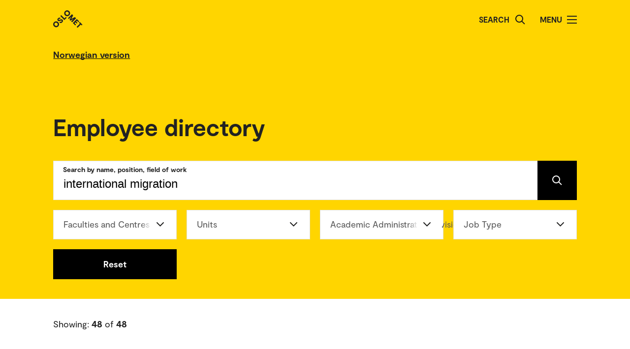

--- FILE ---
content_type: text/html; charset=UTF-8
request_url: https://www.oslomet.no/en/about/employee-directory?q=international+migration&p=2
body_size: 49862
content:
<!doctype html>
<html lang="en" class="html-locale-en">
<head>
    <meta charset="utf-8">
    <meta name="viewport" content="width=device-width, initial-scale=0.86, maximum-scale=3.0, minimum-scale=0.86">
    <title>Employee directory - OsloMet</title><link href="/build/css/main.css?v=202510021148" rel="preload" as="style" nonce="88b610ff2ec96a0260543ac4061628150d2ac67414aef2e3b878fcd3cf39023a">
                <link href="/build/js/lib/loadjs.min.js" rel="preload" as="script" nonce="88b610ff2ec96a0260543ac4061628150d2ac67414aef2e3b878fcd3cf39023a">
                
                
                
            <meta name="description" content="">
    
        
                
    
    <meta name="keywords" content="">

        <meta name="author" content="OsloMet - storbyuniversitetet">

        <meta name="copyright" content="OsloMet - storbyuniversitetet">

        <meta name="robots" content="all">


            <meta property="og:title" content="Employee directory">

            <meta property="og:description" content="">

        <meta property="og:type" content="website">

        
    <meta property="og:url" content="https://www.oslomet.no/en/about/employee-directory?p=2&amp;q=international%20migration">

        
    <meta property="og:locale" content="en_GB">

            
                        
            
                    
                
                            
    
    <meta property="og:image" content="https://www.oslomet.no/build/images/logo-open-graph.png">
    <meta property="og:image:url" content="https://www.oslomet.no/build/images/logo-open-graph.png">
    <meta property="og:image:width" content="2134">
    <meta property="og:image:height" content="1492">
    <meta property="og:image:alt" content="OsloMet - storbyuniversitetet">

        
    
    
    <link rel="canonical" href="https://www.oslomet.no/en/about/employee-directory">
<link rel="home" href="https://www.oslomet.no/en" title="OsloMet">
<link rel="manifest" href="https://www.oslomet.no/en/manifest.json">
        <link rel="sitemap" href="https://www.oslomet.no/en/sitemap.xml" title="Sitemap">
    <link rel="shortcut icon" href="https://www.oslomet.no/build/images/favicon-32x32.png">
    <link rel="apple-touch-icon" href="https://www.oslomet.no/build/images/apple-touch-icon.png">
<link href="/build/css/main.css?v=202510021148" rel="stylesheet" nonce="88b610ff2ec96a0260543ac4061628150d2ac67414aef2e3b878fcd3cf39023a">
                        
<script nonce="88b610ff2ec96a0260543ac4061628150d2ac67414aef2e3b878fcd3cf39023a">(function(w,d,s,l,i){w[l]=w[l]||[];w[l].push(
    {'gtm.start': new Date().getTime(),event:'gtm.js'}
    );var f=d.getElementsByTagName(s)[0],
    j=d.createElement(s),dl=l!='dataLayer'?'&l='+l:'';j.async=true;j.src=
    'https://www.googletagmanager.com/gtm.js?id='+i+dl;f.parentNode.insertBefore(j,f);
    })(window,document,'script','dataLayer','GTM-5MNZMZWW');</script>
        <script src="/build/js/lib/loadjs.min.js" nonce="88b610ff2ec96a0260543ac4061628150d2ac67414aef2e3b878fcd3cf39023a"></script>
        <script nonce="88b610ff2ec96a0260543ac4061628150d2ac67414aef2e3b878fcd3cf39023a">window.OM_VERSION_UPDATE = (new Date()).getTime();</script>
    </head><body class="body-locale-en content-spacing" data-page-id="">                
<noscript nonce="88b610ff2ec96a0260543ac4061628150d2ac67414aef2e3b878fcd3cf39023a"><iframe class="display-none visibility-hidden" src="https://www.googletagmanager.com/ns.html?id=GTM-5MNZMZWW" height="0" width="0"></iframe></noscript>
         
            
    
    
        
    







<div class="o-header yellow" role="dialog">
            <a href="#start-main-content" class="a-skip-to-main-content">
    <span>Skip to main content</span>
</a>
    
    <div class="header-wrapper">
        <div class="header-top">
                        
                        
            <a href="/en/" class="logo">
                                <svg role="img" aria-label="OsloMet - Home" width="60px" height="36px" viewBox="0 0 60 36" version="1.1" xmlns="http://www.w3.org/2000/svg" xmlns:xlink="http://www.w3.org/1999/xlink">
                    <title>OsloMet - Home</title>
                    <g stroke="none" stroke-width="1" fill="none" fill-rule="evenodd">
                        <g id="logo-color" transform="translate(-23.000000, -22.000000)" fill="#222222">
                            <g transform="translate(23.000000, 22.000000)">
                                <polygon id="Fill-11" points="57.8624118 30.8473235 56.0465294 29.0314412 49.5541765 35.5237941 47.703 33.6717353 54.1953529 27.1802647 52.3785882 25.3635 54.0894706 23.6526176 59.5732941 29.1364412"></polygon>
                                <polygon id="Fill-13" points="46.4544706 29.0481176 44.7665294 30.7360588 39.9938824 25.9634118 48.1971176 17.7601765 52.9653529 22.5284118 51.2782941 24.2154706 48.3144706 21.2525294 46.7553529 22.8107647 49.443 25.4992941 47.8494706 27.0919412 45.1618235 24.4042941 43.4862353 26.0807647"></polygon>
                                <polygon id="Fill-15" points="38.4021176 24.3710294 36.6091765 22.5789706 41.2027059 17.9589706 35.073 21.0375 33.4097647 19.3901471 36.4874118 13.1933824 31.8665294 17.8363235 30.0735882 16.0433824 38.2768235 7.84014706 40.6671176 10.2304412 37.0044706 17.4710294 44.2027059 13.7660294 46.6053529 16.1686765"></polygon>
                                <path d="M30.6798529,3.76491176 C29.2857353,2.36991176 27.2810294,2.31255882 26.0157353,3.57697059 C24.7036765,4.88902941 24.7857353,6.87079412 26.1798529,8.26491176 C27.5748529,9.65991176 29.5548529,9.74108824 30.8677941,8.42902941 C32.1445588,7.15226471 32.0748529,5.15902941 30.6798529,3.76491176 M24.2351471,10.2096176 C21.8325,7.80697059 21.7857353,4.22197059 24.2227941,1.78402941 C26.6254412,-0.618617647 30.2227941,-0.583323529 32.6254412,1.81932353 C35.0272059,4.22197059 35.0633824,7.81932353 32.6607353,10.2210882 C30.2113235,12.6713824 26.6369118,12.6113824 24.2351471,10.2096176" id="Fill-6"></path>
                                <polygon id="Fill-9" points="25.8596471 13.4018824 27.5528824 15.0951176 22.782 19.8651176 14.5796471 11.6627647 16.3955294 9.84688235 22.9055294 16.3568824"></polygon>
                                <path d="M18.4322647,24.4502647 C16.4866765,26.3949706 14.1546176,26.3129118 12.4790294,24.6373235 L14.2957941,22.8205588 C15.0810882,23.6067353 16.0296176,23.6887941 16.9084412,22.8099706 C17.4360882,22.2823235 17.6346176,21.5667353 17.1078529,21.0399706 C16.5449118,20.4779118 15.6546176,20.7355588 14.3893235,21.2985 C12.8425588,21.9311471 10.9437353,22.6335 9.58402941,21.2737941 C8.02579412,19.7164412 8.3655,17.6411471 9.88932353,16.1190882 C11.6822647,14.3243824 13.8731471,14.4540882 15.2566765,15.8367353 L13.5572647,17.5361471 C12.9590294,17.0332059 12.1746176,16.9732059 11.4713824,17.6764412 C10.9552059,18.1917353 10.8616765,18.8252647 11.3072647,19.2708529 C11.7405,19.7040882 12.3378529,19.5285 13.5810882,19.0132059 C15.7137353,18.1687941 17.5410882,17.6764412 19.0296176,19.1649706 C20.5887353,20.7232059 20.1316765,22.7508529 18.4322647,24.4502647" id="Fill-4"></path>
                                <path d="M1.80917647,24.1979118 C4.21182353,21.7952647 7.80917647,21.8305588 10.2118235,24.2332059 C12.6135882,26.6358529 12.6488824,30.2332059 10.2471176,32.6349706 C7.79770588,35.0852647 4.22329412,35.0261471 1.82064706,32.6243824 C-0.582,30.2217353 -0.627882353,26.6358529 1.80917647,24.1979118 Z M3.60211765,25.9908529 C2.29005882,27.3029118 2.37211765,29.2837941 3.76623529,30.6787941 C5.16123529,32.0737941 7.14123529,32.1549706 8.45417647,30.8420294 C9.73094118,29.5652647 9.66123529,27.5729118 8.26623529,26.1779118 C6.87211765,24.7837941 4.86741176,24.7255588 3.60211765,25.9908529 Z" id="Fill-1"></path>
                            </g>
                        </g>
                    </g>
                </svg>
            </a>
            <div class="icon-box">
                
                                    <div class="a-header-item false" id="search">
        
            <form action="/en/s" method="get" class="header-search locale-en">
            <label for="global-search">Search</label>
            <input id="global-search" type="text" name="q">
            <button type="submit" aria-label="Search">
                <img src="/build/images/search-icon.svg" alt="Search">
            </button>
        </form>
    
    </div>
                                    <div class="a-header-item true" id="menu">
        
                                Menu

            
            
            <button class="menu-icon" aria-label="Toggle menu" aria-expanded="false" aria-controls="menu">
            <span></span>
            <span></span>
            <span></span>
            <span></span>
        </button>
    </div>
                            </div>
        </div>
    </div>

    <div class="menu">
        <nav class="menu-inner">
            <ul class="menu-primary-group">
                                                                        
        
                    
        <li id="mainnav-item-page-en__about"><a href="/en/about">About OsloMet</a></li>
                        
        
                    
        <li id="mainnav-item-page-en__study"><a href="/en/study">Study at OsloMet</a></li>
                        
        
                    
        <li id="mainnav-item-page-en__research"><a href="/en/research">Our research</a></li>
                        
        
                    
        <li id="mainnav-item-page-en__work"><a href="/en/work">Work for us</a></li>
                        
        
                    
        <li id="mainnav-item-page-en__alumni"><a href="/en/alumni">Alumni</a></li>
                        
        
                    
        <li id="mainnav-item-page-en__ul"><a href="/en/ul">University Library</a></li>
                        
        
                    
        <li id="mainnav-item-page-en__about__contact"><a href="/en/about/contact">Contact us</a></li>
                </ul>

            
                    </nav>
  </div>
</div>




                
            
                            
                                            
                                                                
                        
                            <div class="o-english-header yellow">
    <div class="header-wrapper">
        

<a href="/om/ansatteoversikt" class="a-link interactive-enhanced">
    <span>Norwegian version</span>
</a>    </div>
</div>                        
        
                
    <form action="" method="get" fn-change-form-submit>
        <div class="o-search-header" id="start-main-content">
            <div class="headline-wrapper">
                <h1 class="a-headline grid-item bold">
        <span>Employee directory</span>
    </h1>
        </div>
        <div class="m-search-area">
            <div class="search-wrapper">
            
<div class="a-text-field grid-item">
        
    <div class="wrapper large">
        <label for="q-54092" class="focus">Search by name, position, field of work</label>
        <input id="q-54092" type="search" name="q" value="international migration">

                    <button type="submit" aria-label="Search" class="search-button"></button>
            </div>
</div>
        </div>
    
            <div class="button-wrapper">
            <div class="button-wrapper-inner">
                                                                
                                                        

<div class="a-select-field grid-item">
    <label for="filter-unitcode">Faculties and Centres</label>
    <select id="filter-unitcode" name="unitcode">
        <option value="" disabled selected></option>
        <option value="">Faculties and Centres / All</option>
        <option value="" disabled>---</option>
                                <option value="" disabled>Faculties</option>
                                <option value="hv">Faculty of Health Sciences (5)</option>
                                <option value="lui">Faculty of Education and International Studies (5)</option>
                                <option value="sam">Faculty of Social Sciences (5)</option>
                                <option value="tkd">Faculty of Technology, Art and Design (3)</option>
                                <option value="" disabled></option>
                                <option value="" disabled>Centres</option>
                                <option value="sva">Centre for Welfare and Labour Research (16)</option>
                                <option value="" disabled></option>
                                <option value="" disabled>Research institutes</option>
                                <option value="sva-af" data-hidden-input='{"value":"sva-af","parentValue":"sva","name":"sectioncode"}'>Work Research Institute (3)</option>
                                <option value="sva-ni" data-hidden-input='{"value":"sva-ni","parentValue":"sva","name":"sectioncode"}'>Norwegian Institute for Urban and Regional Research (4)</option>
                                <option value="sva-no" data-hidden-input='{"value":"sva-no","parentValue":"sva","name":"sectioncode"}'>Norwegian Social Research (6)</option>
                                <option value="sva-si" data-hidden-input='{"value":"sva-si","parentValue":"sva","name":"sectioncode"}'>Consumption Research Norway (2)</option>
                <option value="" disabled></option>
    </select>
</div>                                                                                    
                                                                                                                                                                                                                                        

<div class="a-select-field grid-item">
    <label for="filter-sectioncode">Units</label>
    <select id="filter-sectioncode" name="sectioncode">
        <option value="" disabled selected></option>
        <option value="">Units / All</option>
        <option value="" disabled>---</option>
                                <option value="" disabled>Faculty of Health Sciences</option>
                                <option value="hv">Faculty of Health Sciences (5)</option>
                                <option value="hv-u-sha">Department of Nursing and Health Promotion (5)</option>
                                <option value="hv-u-sha-1">Head of Studies - Area of responsibility 1 (1)</option>
                                <option value="hv-u-sha-2">Head of Studies - Area of responsibility 2 (1)</option>
                                <option value="hv-u-sha-8">Head of Studies - Area of responsibility 8 (2)</option>
                                <option value="hv-u-sha-pre">Emergency Medical Services (1)</option>
                                <option value="" disabled></option>
                                <option value="" disabled>Faculty of Education and International Studies</option>
                                <option value="lui">Faculty of Education and International Studies (5)</option>
                                <option value="lui-u-gfu">Department of Primary and Secondary Teacher Education (2)</option>
                                <option value="lui-u-gfu-1">Head of Studies - Area of responsibility 1 (1)</option>
                                <option value="lui-u-gfu-5">Head of Studies - Area of responsiblity 5 (1)</option>
                                <option value="lui-u-ist">Department of International Studies and Interpreting (2)</option>
                                <option value="lui-u-ist-ut">Development Studies (2)</option>
                                <option value="lui-u-ylu">Department of Vocational Teacher Education (1)</option>
                                <option value="lui-u-ylu-3">Head of Studies - Area of responsibility 3 (1)</option>
                                <option value="" disabled></option>
                                <option value="" disabled>Faculty of Social Sciences</option>
                                <option value="sam">Faculty of Social Sciences (5)</option>
                                <option value="sam-a">Faculty Administration (1)</option>
                                <option value="sam-a-stu">Section for Academic Affairs and Internationalisation (1)</option>
                                <option value="sam-u-hhs">Oslo Business School (1)</option>
                                <option value="sam-u-hhs-as">Public administration and governance (1)</option>
                                <option value="sam-u-jm">Department of Journalism and Media Studies (1)</option>
                                <option value="sam-u-sf">Department of Social Work, Child Welfare and Social Policy (2)</option>
                                <option value="sam-u-sf-ut">Globalisation and Social Sustainability (2)</option>
                                <option value="" disabled></option>
                                <option value="" disabled>Faculty of Technology, Art and Design</option>
                                <option value="tkd">Faculty of Technology, Art and Design (3)</option>
                                <option value="tkd-a">Faculty Administration (2)</option>
                                <option value="tkd-a-hr">Section for Human Resources (2)</option>
                                <option value="tkd-u-be">Department of Built Environment (1)</option>
                                <option value="tkd-u-be-ma">Master (1)</option>
                                <option value="" disabled></option>
                                <option value="" disabled>Centre for Welfare and Labour Research</option>
                                <option value="sva">Centre for Welfare and Labour Research (16)</option>
                                <option value="" disabled></option>
                                <option value="" disabled>Work Research Institute</option>
                                <option value="sva-af">Work Research Institute (3)</option>
                                <option value="sva-af-adm">Institute administration AFI (1)</option>
                                <option value="sva-af-f-alm">Work, Management and Mastery (1)</option>
                                <option value="sva-af-f-vf">Organization of the welfare state (1)</option>
                                <option value="" disabled></option>
                                <option value="" disabled>Norwegian Institute for Urban and Regional Research</option>
                                <option value="sva-ni">Norwegian Institute for Urban and Regional Research (4)</option>
                                <option value="sva-ni-f-bsr">Housing, Place and Regional Studies (1)</option>
                                <option value="sva-ni-f-ism">International Studies and Migration (3)</option>
                                <option value="" disabled></option>
                                <option value="" disabled>Norwegian Social Research</option>
                                <option value="sva-no">Norwegian Social Research (6)</option>
                                <option value="sva-no-adm">Institute administration NOVA (1)</option>
                                <option value="sva-no-f-bfb">Childhood, Family and Child Welfare (3)</option>
                                <option value="sva-no-f-hv">Health and Welfare Studies (2)</option>
                                <option value="" disabled></option>
                                <option value="" disabled>Consumption Research Norway</option>
                                <option value="sva-si">Consumption Research Norway (2)</option>
                                <option value="sva-si-adm">Institute administration SIFO (2)</option>
                <option value="" disabled></option>
    </select>
</div>                                                                                    
                                                        

<div class="a-select-field grid-item">
    <label for="filter-departmentcode">Academic Administration Division</label>
    <select id="filter-departmentcode" name="departmentcode">
        <option value="" disabled selected></option>
        <option value="">Academic Administration Division / All</option>
        <option value="" disabled>---</option>
                                <option value="" disabled>Division for Research, Development and University Library</option>
                                <option value="fub">Division for Research, Development and University Library (1)</option>
                                <option value="fub-fu">Department of Research and Development (1)</option>
                                <option value="fub-fu-fos">Research and Societal Impact (1)</option>
                                <option value="" disabled></option>
                                <option value="" disabled>Division Organization and Infrastructure</option>
                                <option value="oi">Division Organization and Infrastructure (1)</option>
                                <option value="oi-hr">Department of Human Resources (1)</option>
                                <option value="oi-hr-f">HR Shared Services (1)</option>
                                <option value="" disabled></option>
                                <option value="" disabled>Division for Education</option>
                                <option value="pru">Division for Education (5)</option>
                                <option value="pru-utd">Department of Academic Affairs (5)</option>
                                <option value="pru-utd-kis">Section for Career Services, Internationalisation and Student Services (5)</option>
                <option value="" disabled></option>
    </select>
</div>                                                                                    
        

<div class="a-select-field grid-item">
    <label for="filter-type">Job Type</label>
    <select id="filter-type" name="type">
        <option value="" disabled selected></option>
        <option value="">Job Type / All</option>
        <option value="" disabled>---</option>
                                <option value="administrativ">Administrative (18)</option>
                                <option value="vitenskapelig">Scientific (30)</option>
                <option value="" disabled></option>
    </select>
</div>                                    
                            
                                    <a href="/en/about/employee-directory" class="a-button grid-item center black">
        Reset
    </a>
        
            
            </div>
        </div>

        
        <div class="show-filter show">
            <span class="a-link show">Show filter</span>
            <span class="a-link hide">Hide filter</span>
        </div>
     
</div>


</div>

    </form>

    
    



<div class="o-search-result">
    <span class="element-count">
                    Showing: <span span class="bold-text" id="elementCountResult">48</span> of <span span class="bold-text">48</span>
            </span>

    <div class="results-filters-wrapper">
            </div>

    <div class="results-wrapper">
                        
    <div class="o-list-block grid-item">
        
                    <ul>
                                    <li class="loaded">
                        <a href="/en/about/employee/velinani/" class="m-list-item list-item  profile">
            <div class="a-list-item-side-content">
            
        <div class="profile">
                                                            <img src="/build/images/profile-employee.jpg" alt="Velina Ninkova" class="profile-picture lazyload" data-srcset="https://gw-oslomet.intark.uh-it.no/ansattbilde/velinani 486w" loading="lazy">
                    </div>
    </div>    
    <div class="a-list-item-content information">
        <span class="a-headline grid-item h4">
        Velina Ninkova
    </span>

                <span class="a-headline grid-item h5">
        Associate Professor
    </span>
    
    
            
    <ul class="a-metadata-list">
                    <li class="item">+47 672 35 579</li>
                    <li class="item">+47 45241409</li>
                    <li class="item">velina.ninkova@oslomet.no</li>
            </ul>
    
    
    
    </div></a>


                    </li>
                                    <li class="loaded">
                        <a href="/en/about/employee/karisk/" class="m-list-item list-item  profile">
            <div class="a-list-item-side-content">
            
        <div class="profile">
                                                            <img src="/build/images/profile-employee.jpg" alt="Kari Skrautvol" class="profile-picture lazyload" data-srcset="https://gw-oslomet.intark.uh-it.no/ansattbilde/karisk 486w" loading="lazy">
                    </div>
    </div>    
    <div class="a-list-item-content information">
        <span class="a-headline grid-item h4">
        Kari Skrautvol
    </span>

                <span class="a-headline grid-item h5">
        Associate Professor
    </span>
    
    
            
    <ul class="a-metadata-list">
                    <li class="item">+47 672 36 788</li>
                    <li class="item">+47 93621328</li>
                    <li class="item">Kari.Skrautvol@oslomet.no</li>
            </ul>
    
    
    
    </div></a>


                    </li>
                                    <li class="loaded">
                        <a href="/en/about/employee/lisbema/" class="m-list-item list-item  profile">
            <div class="a-list-item-side-content">
            
        <div class="profile">
                                                            <img src="/build/images/profile-employee.jpg" alt="Lisbeth Mangen" class="profile-picture lazyload" data-srcset="https://gw-oslomet.intark.uh-it.no/ansattbilde/lisbema 486w" loading="lazy">
                    </div>
    </div>    
    <div class="a-list-item-content information">
        <span class="a-headline grid-item h4">
        Lisbeth Mangen
    </span>

                <span class="a-headline grid-item h5">
        Officer of Academic affairs and internationalisation in the student parliament
    </span>
    
    
            
    <ul class="a-metadata-list">
                    <li class="item">+47 99388868</li>
                    <li class="item">Lisbeth.Mangen@oslomet.no</li>
            </ul>
    
    
    
    </div></a>


                    </li>
                                    <li class="loaded">
                        <a href="/en/about/employee/isme/" class="m-list-item list-item  profile">
            <div class="a-list-item-side-content">
            
        <div class="profile">
                                                            <img src="/build/images/profile-employee.jpg" alt="Ingrid Smette" class="profile-picture lazyload" data-srcset="https://gw-oslomet.intark.uh-it.no/ansattbilde/isme 486w" loading="lazy">
                    </div>
    </div>    
    <div class="a-list-item-content information">
        <span class="a-headline grid-item h4">
        Ingrid Smette
    </span>

                <span class="a-headline grid-item h5">
        Senior Researcher
    </span>
    
    
            
    <ul class="a-metadata-list">
                    <li class="item">+47 672 36 009</li>
                    <li class="item">+47 92211671</li>
                    <li class="item">Ingrid.Smette@oslomet.no</li>
            </ul>
    
    
    
    </div></a>


                    </li>
                                    <li class="loaded">
                        <a href="/en/about/employee/runeh/" class="m-list-item list-item  profile">
            <div class="a-list-item-side-content">
            
        <div class="profile">
                                                            <img src="/build/images/profile-employee.jpg" alt="Rune Halvorsen" class="profile-picture lazyload" data-srcset="https://gw-oslomet.intark.uh-it.no/ansattbilde/runeh 486w" loading="lazy">
                    </div>
    </div>    
    <div class="a-list-item-content information">
        <span class="a-headline grid-item h4">
        Rune Halvorsen
    </span>

                <span class="a-headline grid-item h5">
        Professor
    </span>
    
    
            
    <ul class="a-metadata-list">
                    <li class="item">+47 672 38 078</li>
                    <li class="item">rune.halvorsen@oslomet.no</li>
            </ul>
    
    
    
    </div></a>


                    </li>
                                    <li class="loaded">
                        <a href="/en/about/employee/lisebb/" class="m-list-item list-item  profile">
            <div class="a-list-item-side-content">
            
        <div class="profile">
                                                            <img src="/build/images/profile-employee.jpg" alt="Lise Bakke Brøndbo" class="profile-picture lazyload" data-srcset="https://gw-oslomet.intark.uh-it.no/ansattbilde/lisebb 486w" loading="lazy">
                    </div>
    </div>    
    <div class="a-list-item-content information">
        <span class="a-headline grid-item h4">
        Lise Bakke Brøndbo
    </span>

                <span class="a-headline grid-item h5">
        Senior Adviser, Erasmus + Institutional Coordinator
    </span>
    
    
            
    <ul class="a-metadata-list">
                    <li class="item">+47 672 35 131</li>
                    <li class="item">lisebakke.brondbo@oslomet.no</li>
            </ul>
    
    
    
    </div></a>


                    </li>
                                    <li class="loaded">
                        <a href="/en/about/employee/hmaanum/" class="m-list-item list-item  profile">
            <div class="a-list-item-side-content">
            
        <div class="profile">
                                                            <img src="/build/images/profile-employee.jpg" alt="Hanne Maanum" class="profile-picture lazyload" data-srcset="https://gw-oslomet.intark.uh-it.no/ansattbilde/hmaanum 486w" loading="lazy">
                    </div>
    </div>    
    <div class="a-list-item-content information">
        <span class="a-headline grid-item h4">
        Hanne Maanum
    </span>

                <span class="a-headline grid-item h5">
        Senior Adviser
    </span>
    
    
            
    <ul class="a-metadata-list">
                    <li class="item">+47 672 35 479</li>
                    <li class="item">hanne.maanum@oslomet.no</li>
            </ul>
    
    
    
    </div></a>


                    </li>
                                    <li class="loaded">
                        <a href="/en/about/employee/maylens/" class="m-list-item list-item  profile">
            <div class="a-list-item-side-content">
            
        <div class="profile">
                                                            <img src="/build/images/profile-employee.jpg" alt="May-Len Skilbrei" class="profile-picture lazyload" data-srcset="https://gw-oslomet.intark.uh-it.no/ansattbilde/maylens 486w" loading="lazy">
                    </div>
    </div>    
    <div class="a-list-item-content information">
        <span class="a-headline grid-item h4">
        May-Len Skilbrei
    </span>

                <span class="a-headline grid-item h5">
        Research Professor
    </span>
    
    
            
    <ul class="a-metadata-list">
                    <li class="item">+47 95122315</li>
                    <li class="item">May-Len.Skilbrei@oslomet.no</li>
            </ul>
    
    
    
    </div></a>


                    </li>
                                    <li class="loaded">
                        <a href="/en/about/employee/marianyb/" class="m-list-item list-item  profile">
            <div class="a-list-item-side-content">
            
        <div class="profile">
                                                            <img src="/build/images/profile-employee.jpg" alt="Maria Nybakk Bø" class="profile-picture lazyload" data-srcset="https://gw-oslomet.intark.uh-it.no/ansattbilde/marianyb 486w" loading="lazy">
                    </div>
    </div>    
    <div class="a-list-item-content information">
        <span class="a-headline grid-item h4">
        Maria Nybakk Bø
    </span>

                <span class="a-headline grid-item h5">
        Senior Adviser
    </span>
    
    
            
    <ul class="a-metadata-list">
                    <li class="item">+47 672 35 573</li>
                    <li class="item">Maria.Nybakk.Bo@oslomet.no</li>
            </ul>
    
    
    
    </div></a>


                    </li>
                                    <li class="loaded">
                        <a href="/en/about/employee/licr/" class="m-list-item list-item  profile">
            <div class="a-list-item-side-content">
            
        <div class="profile">
                                                            <img src="/build/images/profile-employee.jpg" alt="Christina Lindskog" class="profile-picture lazyload" data-srcset="https://gw-oslomet.intark.uh-it.no/ansattbilde/licr 486w" loading="lazy">
                    </div>
    </div>    
    <div class="a-list-item-content information">
        <span class="a-headline grid-item h4">
        Christina Lindskog
    </span>

                <span class="a-headline grid-item h5">
        Senior Adviser
    </span>
    
    
            
    <ul class="a-metadata-list">
                    <li class="item">+47 672 35 039</li>
                    <li class="item">+47 98872442</li>
                    <li class="item">Christina.Lindskog@oslomet.no</li>
            </ul>
    
    
    
    </div></a>


                    </li>
                                    <li class="loaded">
                        <a href="/en/about/employee/eves/" class="m-list-item list-item  profile">
            <div class="a-list-item-side-content">
            
        <div class="profile">
                                                            <img src="/build/images/profile-employee.jpg" alt="Elsbet Vestvatn" class="profile-picture lazyload" data-srcset="https://gw-oslomet.intark.uh-it.no/ansattbilde/eves 486w" loading="lazy">
                    </div>
    </div>    
    <div class="a-list-item-content information">
        <span class="a-headline grid-item h4">
        Elsbet Vestvatn
    </span>

                <span class="a-headline grid-item h5">
        Head of Administration
    </span>
    
    
            
    <ul class="a-metadata-list">
                    <li class="item">+47 672 38 562</li>
                    <li class="item">+47 99288396</li>
                    <li class="item">elsbet.vestvatn@oslomet.no</li>
            </ul>
    
    
    
    </div></a>


                    </li>
                                    <li class="loaded">
                        <a href="/en/about/employee/stjoh/" class="m-list-item list-item  profile">
            <div class="a-list-item-side-content">
            
        <div class="profile">
                                                            <img src="/build/images/profile-employee.jpg" alt="Stine Hulleberg Johansen" class="profile-picture lazyload" data-srcset="https://gw-oslomet.intark.uh-it.no/ansattbilde/stjoh 486w" loading="lazy">
                    </div>
    </div>    
    <div class="a-list-item-content information">
        <span class="a-headline grid-item h4">
        Stine Hulleberg Johansen
    </span>

                <span class="a-headline grid-item h5">
        Senior Adviser
    </span>
    
    
            
    <ul class="a-metadata-list">
                    <li class="item">+47 672 35 125</li>
                    <li class="item">stine.johansen@oslomet.no</li>
            </ul>
    
    
    
    </div></a>


                    </li>
                                    <li class="loaded">
                        <a href="/en/about/employee/besve0033/" class="m-list-item list-item  profile">
            <div class="a-list-item-side-content">
            
        <div class="profile">
                                                            <img src="/build/images/profile-employee.jpg" alt="Beate Lie Sverre" class="profile-picture lazyload" data-srcset="https://gw-oslomet.intark.uh-it.no/ansattbilde/besve0033 486w" loading="lazy">
                    </div>
    </div>    
    <div class="a-list-item-content information">
        <span class="a-headline grid-item h4">
        Beate Lie Sverre
    </span>

                <span class="a-headline grid-item h5">
        Associate Professor
    </span>
    
    
            
    <ul class="a-metadata-list">
                    <li class="item">+47 90886797</li>
                    <li class="item">beate.l.sverre@oslomet.no</li>
            </ul>
    
    
    
    </div></a>


                    </li>
                                    <li class="loaded">
                        <a href="/en/about/employee/tkuld/" class="m-list-item list-item  profile">
            <div class="a-list-item-side-content">
            
        <div class="profile">
                                                            <img src="/build/images/profile-employee.jpg" alt="Tereza Østbø Kuldova" class="profile-picture lazyload" data-srcset="https://gw-oslomet.intark.uh-it.no/ansattbilde/tkuld 486w" loading="lazy">
                    </div>
    </div>    
    <div class="a-list-item-content information">
        <span class="a-headline grid-item h4">
        Tereza Østbø Kuldova
    </span>

                <span class="a-headline grid-item h5">
        Research Director
    </span>
    
    
            
    <ul class="a-metadata-list">
                    <li class="item">+47 672 37 149</li>
                    <li class="item">Tereza.Kuldova@oslomet.no</li>
            </ul>
    
    
    
    </div></a>


                    </li>
                                    <li class="loaded">
                        <a href="/en/about/employee/karinawe/" class="m-list-item list-item  profile">
            <div class="a-list-item-side-content">
            
        <div class="profile">
                                                            <img src="/build/images/profile-employee.jpg" alt="Karina Wethal" class="profile-picture lazyload" data-srcset="https://gw-oslomet.intark.uh-it.no/ansattbilde/karinawe 486w" loading="lazy">
                    </div>
    </div>    
    <div class="a-list-item-content information">
        <span class="a-headline grid-item h4">
        Karina Wethal
    </span>

                <span class="a-headline grid-item h5">
        Senior Research Adviser
    </span>
    
    
            
    <ul class="a-metadata-list">
                    <li class="item">+47 672 36 852</li>
                    <li class="item">+47 94434207</li>
                    <li class="item">Karina.Wethal@oslomet.no</li>
            </ul>
    
    
    
    </div></a>


                    </li>
                                    <li class="loaded">
                        <a href="/en/about/employee/silviaa/" class="m-list-item list-item  profile">
            <div class="a-list-item-side-content">
            
        <div class="profile">
                                                            <img src="/build/images/profile-employee.jpg" alt="Silvia Alfreider" class="profile-picture lazyload" data-srcset="https://gw-oslomet.intark.uh-it.no/ansattbilde/silviaa 486w" loading="lazy">
                    </div>
    </div>    
    <div class="a-list-item-content information">
        <span class="a-headline grid-item h4">
        Silvia Alfreider
    </span>

                <span class="a-headline grid-item h5">
        Senior Adviser
    </span>
    
    
            
    <ul class="a-metadata-list">
                    <li class="item">+47 672 36 859</li>
                    <li class="item">+47 98891994</li>
                    <li class="item">Silvia.Alfreider@oslomet.no</li>
            </ul>
    
    
    
    </div></a>


                    </li>
                                    <li class="loaded">
                        <a href="/en/about/employee/monfig/" class="m-list-item list-item  profile">
            <div class="a-list-item-side-content">
            
        <div class="profile">
                                                            <img src="/build/images/profile-employee.jpg" alt="Monica Knutsen De Figueroa" class="profile-picture lazyload" data-srcset="https://gw-oslomet.intark.uh-it.no/ansattbilde/monfig 486w" loading="lazy">
                    </div>
    </div>    
    <div class="a-list-item-content information">
        <span class="a-headline grid-item h4">
        Monica Knutsen De Figueroa
    </span>

                <span class="a-headline grid-item h5">
        Senior Adviser
    </span>
    
    
            
    <ul class="a-metadata-list">
                    <li class="item">+47 672 35 086</li>
                    <li class="item">+47 97022410</li>
                    <li class="item">monica.figueroa@oslomet.no</li>
            </ul>
    
    
    
    </div></a>


                    </li>
                                    <li class="loaded">
                        <a href="/en/about/employee/tanjabli/" class="m-list-item list-item  profile">
            <div class="a-list-item-side-content">
            
        <div class="profile">
                                                            <img src="/build/images/profile-employee.jpg" alt="Tanja Blickfeldt Jørgensen" class="profile-picture lazyload" data-srcset="https://gw-oslomet.intark.uh-it.no/ansattbilde/tanjabli 486w" loading="lazy">
                    </div>
    </div>    
    <div class="a-list-item-content information">
        <span class="a-headline grid-item h4">
        Tanja Blickfeldt Jørgensen
    </span>

                <span class="a-headline grid-item h5">
        Senior Adviser HR
    </span>
    
    
            
    <ul class="a-metadata-list">
                    <li class="item">+47 672 37 442</li>
                    <li class="item">+47 95069344</li>
                    <li class="item">tanja.blickfeldt.jorgensen@oslomet.no</li>
            </ul>
    
    
    
    </div></a>


                    </li>
                            </ul>
        
        
            </div>



            </div>

    
</div>


                    <!-- Footer byline: disabled -->
            
    





<div class="o-footer">
                    
    
         
    <div class="o-footer-container">
        



 



<div class="m-footer-contact">
    <img class="m-footer-logo" src="/build/images/logo-footer.svg" alt="Oslo Metropolitan University - Storbyuniversitetet logo">
    <div class="m-footer-info">
        P.O. Box 4, St. Olavs plass<br />
NO-0130 Oslo<br />
Norway<br>
        Tel.: +47 67 23 50 00
    </div>

    <div class="m-footer-action">
                                
            
            

<a href="/en/about/contact" class="a-link black">
    <span>Contact us</span>
</a>                
    </div>
</div>
        



 



<ul class="m-footer-links arrow-mobile">
            
        
                            
        
                                                    
                                        
        
        
        <li class="m-footer-link">
            

<a href="/" class="a-link arrow black">
    <span>Norwegian</span>
</a>        </li> 
            
        
        
        
                                                    
        
        
        
        <li class="m-footer-link">
            

<a href="/en/about/accessibility-statement" class="a-link arrow black">
    <span>Accessibility statement</span>
</a>        </li> 
            
        
        
        
                                                    
        
        
        
        <li class="m-footer-link">
            

<a href="/en/about/cookies-policy" class="a-link arrow black">
    <span>Cookies policy</span>
</a>        </li> 
            
        
        
        
                                                    
        
        
        
        <li class="m-footer-link">
            

<a href="/en/about/employee-directory" class="a-link arrow black">
    <span>Employee directory</span>
</a>        </li> 
            
        
        
        
                                                    
        
        
        
        <li class="m-footer-link">
            

<a href="/en/about/employee-website" class="a-link arrow black">
    <span>Employee website</span>
</a>        </li> 
            
        
        
        
                                                    
        
        
        
        <li class="m-footer-link">
            

<a href="/en/about/student-website" class="a-link arrow black">
    <span>Student website</span>
</a>        </li> 
            
        
        
        
                                                    
        
        
        
        <li class="m-footer-link">
            

<a href="/en/about/events/upcoming-events" class="a-link arrow black">
    <span>Upcoming events</span>
</a>        </li> 
            
        
        
        
                                                    
        
        
        
        <li class="m-footer-link">
            

<a href="/en/work" class="a-link arrow black">
    <span>Work for us</span>
</a>        </li> 
    
                        <li class="m-footer-link">                    
        

<a href="https://www-admin.oslomet.no/admin/view/content/22486" class="a-link arrow black" target="_blank">
    <span>Admin</span>
</a>    </li>
            </ul>
        





<div class="m-footer-social">
    <ul class="m-footer-links arrow-mobile">
                    
                            <li class="m-footer-link">
                    

<a href="https://www.facebook.com/oslomet/" class="a-link arrow black">
    <span>Facebook</span>
</a>                </li>
                                
                                
                            <li class="m-footer-link">
                    

<a href="https://no.linkedin.com/school/oslomet/" class="a-link arrow black">
    <span>LinkedIn</span>
</a>                </li>
                                
                                
                            <li class="m-footer-link">
                    

<a href="https://www.instagram.com/oslomet/?hl=nb" class="a-link arrow black">
    <span>Instagram</span>
</a>                </li>
                        </ul>
</div>    </div>
</div>    <script nonce="88b610ff2ec96a0260543ac4061628150d2ac67414aef2e3b878fcd3cf39023a">
        loadjs('/build/js/lib/lazysizes.min.js', 'lazysizes');
        loadjs('/build/js/lib/jquery.min.js', 'jquery');
        loadjs('/build/js/lib/inview.js', 'inview');
        loadjs('/build/js/lib/counterUp.js', 'counterUp');
        loadjs('/build/js/lib/moment.min.js', 'moment');

        loadjs('/build/js/storage.js', 'storage');

        loadjs.ready(['jquery'], {
            success: function() {
                loadjs('/build/js/lib/lightgallery.min.js', 'lightgallery');
                // loadjs('/build/js/lib/fitvids.js', 'fitvids');
                loadjs.ready(['lightgallery'], {
                    success: function() {
                        loadjs('css!/build/css/lib/lightgallery.css', 'lightgallerycss');
                        loadjs('/build/js/main.js?v=202510021148', 'main');
                    }
                });

                loadjs('/build/js/ajax.js?v=202510021148', 'ajax');

                loadjs('/build/js/lib/jquery.hotkeys.js', 'hotkeys');
                loadjs.ready(['hotkeys'], {
                    success: function() {
                        if ($('.m-accordion-group-headline').length) {
                                $(document).on('keydown', null, 'ctrl+f meta+f', function(e) {
                                    $('.m-accordion-group-headline').find('.a-expand-button').addClass('expanded').attr('aria-expanded', true);
                                    $('.m-accordion-group-panel').css('display', 'block');
                                });
                            }}
                });
            }
        });

        loadjs.ready(['lazysizes'], {
            success: function() {
                if(!window.HTMLPictureElement || document.msElementsFromPoint) {
                    document.createElement('picture');
                    loadjs('/build/js/lib/respimage.min.js', 'respimage');
                    loadjs.ready(['respimage'], { success: function() {} });
                }

                // Lazyload bg images
                document.addEventListener('lazybeforeunveil', function(e) {
                    var bg = e.target.getAttribute('data-bg');
                    if(bg) {
                        e.target.style.backgroundImage = "url('" + bg + "')";
                    }

                    var poster = e.target.getAttribute('data-poster');
                    if(poster) {
                        e.target.poster = poster;
                    }
                });
            }
        });

        loadjs('https://siteimproveanalytics.com/js/siteanalyze_6000487.js', 'siteanalyze');
        </script>
</body>
</html>


--- FILE ---
content_type: application/javascript
request_url: https://www.oslomet.no/build/js/ajax.js?v=202510021148
body_size: 4844
content:
"use strict";var urlParams,oTimer=null;function updateQueryString(e,t,a){a||(a=window.location.href);var n,r=new RegExp("([?&])"+e+"=.*?(&|#|$)(.*)","gi");if(r.test(a))return null!=t?a.replace(r,"$1"+e+"="+t+"$2$3"):(n=a.split("#"),a=n[0].replace(r,"$1$3").replace(/(&|\?)$/,""),void 0!==n[1]&&null!==n[1]&&(a+="#"+n[1]),a);if(null!=t){var i=-1!==a.indexOf("?")?"&":"?";return n=a.split("#"),a=n[0]+i+e+"="+t,void 0!==n[1]&&null!==n[1]&&(a+="#"+n[1]),a}return a}(window.onpopstate=function(){var e,t=/\+/g,a=/([^&=]+)=?([^&]*)/g,n=function(e){return decodeURIComponent(e.replace(t," "))},r=window.location.search.substring(1);for(urlParams={};e=a.exec(r);)urlParams[n(e[1])]=n(e[2])})(),$((function(){$("[ajax-render-view]").each((function(){var e=$(this),t=e.data("action");$.ajax({method:"GET",url:t,data:{},dataType:"html"}).done((function(t){var a=$($.parseHTML(t));e.before(a),a.find(".loaded").removeClass("loaded"),e.remove()})).fail((function(t,a,n){e.html("").remove(),console.log(t,a,n)}))})),$("[ajax-load-more]").on("click",(function(e){e.preventDefault();var t=$(this),a=t.data("args"),n=t.attr("href");$.ajax({method:"POST",url:n,data:a,dataType:"json",beforeSend:function(){t.hide(0).after((function(){return'<img src="/build/images/loading.svg" alt="...">'}))}}).done((function(e){t.data("args",e.args),t.next("img").remove(),history.pushState(null,null,n),e.nbHasNextPage?(t.attr({href:e.args.url}),t.show(0)):t.parent().remove(),e.renderedPage&&($(a.container).append(e.renderedPage),setTimeout((function(){animateListItem()}),100)),$("#elementCountResult").length&&e.nbCurrentResults&&$("#elementCountResult").html(parseInt($("#elementCountResult").html())+e.nbCurrentResults)})).fail((function(e,t,a){console.log(e,t,a)}))})),$("[ajax-newsletter-submit]").on("submit",(function(e){e.preventDefault();var t=$(this),a=t.attr("action"),n=t.serialize(),r=t.find('[type="submit"]'),i=(t.hasClass("form-wrapper")?t:t.closest(".form-wrapper")).siblings(".confirmation");oTimer&&(clearTimeout(oTimer),oTimer=null),$.ajax({method:"POST",url:a,data:n,dataType:"json",beforeSend:function(){r.attr({disabled:!0}).find("span").hide(0).after("<em>"+r.data("beforeSubmitTitle")+"</em>")}}).done((function(e){r.find("em").remove(),r.attr({disabled:!1}).find("span").show(0),t.find(".wrapper, .checkbox-wrapper").parent().find(".error").remove(),1==e.error?$.each(e.errors,(function(e,a){var n='<p class="error">'+a+"</p>";t.find(".ajax-"+e).length?t.find(".ajax-"+e).parent().prepend(n):t.find(".ajax-list-error").html(n)})):(t[0].reset(),t.find("input").blur(),i.show(0).find(".a-headline").html(e.message),$("body, html").animate({scrollTop:i.first().offset().top-$(".o-header").first().height()},300),e.campaigns.length&&i.append('<div style="padding: 20px; text-align: left;">'+e.campaignsHtml+"</div>"),0==e.campaigns.length&&(oTimer=setTimeout((function(){i.hide(0).find(".a-headline").html("...")}),1e4)))})).fail((function(e,t,a){console.log(e,t,a)}))})),$("[ajax-newsletter-unsubscribe]").on("submit",(function(e){e.preventDefault();var t=$(this),a=t.attr("action"),n=t.serialize(),r=t.find('[type="submit"]');oTimer&&(clearTimeout(oTimer),oTimer=null),$.ajax({method:"POST",url:a,data:n,dataType:"json",beforeSend:function(){r.attr({disabled:!0}).find("span").hide(0).after("<em>"+r.data("beforeSubmitTitle")+"</em>")}}).done((function(e){if(r.find("em").remove(),r.attr({disabled:!1}).find("span").show(0),t.find(".flash-error, .flash-success").remove(),1==e.error)if($.isEmptyObject(e.errors))t.find(".a-headline").first().after('<div class="grid-item flash-error">'+e.message+"</div>");else{var a="";$.each(e.errors,(function(e,t){a+='<div class="grid-item flash-error">'+t+"</div>"})),t.find(".a-headline").first().after(a)}else t[0].reset(),t.find("input").blur(),t.find(".a-headline").first().after('<div class="grid-item flash-success">'+e.message+"</div>");oTimer=setTimeout((function(){t.find(".flash-error, .flash-success").remove()}),1e4)})).fail((function(e,t,a){console.log(e,t,a)}))})),$("[tab-render-content]").on("click",(function(e){e.preventDefault();var t=$(this),a=t.data("args"),n=(t.closest(".tabs-container").find("[tab-render-content]"),t.closest(".tabs-container").find(".tab-content-wrapper")),r=t.closest(".tabs-container").find(a.target);n.removeClass("show").addClass("hide"),r.removeClass("hide").addClass("show")})),$("form[ajax-search-render-with-facet] .a-search-filter[search-filter]").on("click",(function(e){e.preventDefault();var t=$(this),a=(t.closest("form"),t.find("input").data("url"));$(location).attr("href",a)}));$("[ajax-oria-ub-form]").each((function(){var e=$(this).find('input[name="query"]:first'),t=e.val();$(this).find('input[name="q"]:first').on("keyup",(function(a){var n=$(this).val();n=n.length?t+","+n:t,e.val(n)}))}))}));

--- FILE ---
content_type: image/svg+xml
request_url: https://www.oslomet.no/build/images/logo-footer.svg
body_size: 11435
content:
<svg xmlns="http://www.w3.org/2000/svg" xmlns:xlink="http://www.w3.org/1999/xlink" width="280" height="33" viewBox="0 0 280 33">
    <defs>
        <path id="a" d="M0 .587h280V33H0z"/>
        <path id="c" d="M0 .587h280V33H0z"/>
        <path id="e" d="M0 .587h280V33H0z"/>
        <path id="g" d="M0 .587h280V33H0z"/>
        <path id="i" d="M0 .587h280V33H0z"/>
        <path id="k" d="M0 .587h280V33H0z"/>
        <path id="m" d="M0 .587h280V33H0z"/>
        <path id="o" d="M0 .587h280V33H0z"/>
        <path id="q" d="M0 .587h280V33H0z"/>
        <path id="s" d="M0 .587h280V33H0z"/>
        <path id="u" d="M0 .587h280V33H0z"/>
        <path id="w" d="M0 .587h280V33H0z"/>
        <path id="y" d="M0 .587h280V33H0z"/>
        <path id="A" d="M0 .587h280V33H0z"/>
        <path id="C" d="M0 .587h280V33H0z"/>
        <path id="E" d="M0 .587h280V33H0z"/>
        <path id="G" d="M0 .587h280V33H0z"/>
    </defs>
    <g fill="none" fill-rule="evenodd">
        <g>
            <mask id="b" fill="#fff">
                <use xlink:href="#a"/>
            </mask>
            <path fill="#1D1D1D" fill-rule="nonzero" d="M9.408 6.673c0-2.2-1.419-3.813-3.51-3.813-2.09 0-3.509 1.613-3.509 3.813s1.419 3.814 3.51 3.814c2.09-.074 3.509-1.614 3.509-3.814M0 6.673C0 3.227 2.763.66 5.899.66s5.898 2.567 5.898 6.013c0 3.447-2.762 6.014-5.898 6.014C2.763 12.687 0 10.12 0 6.673" mask="url(#b)"/>
        </g>
        <g>
            <mask id="d" fill="#fff">
                <use xlink:href="#c"/>
            </mask>
            <path fill="#1D1D1D" fill-rule="nonzero" d="M17.696 12.687c-2.613 0-4.48-1.687-4.48-3.887h2.24c.224 1.467 1.419 1.833 2.24 1.833.597 0 1.792-.22 1.792-1.32 0-1.026-.97-1.393-1.941-1.76-1.643-.66-3.958-1.393-3.958-3.666 0-1.98 1.792-3.227 3.958-3.227 2.538 0 3.882 1.613 3.882 3.153h-2.24c-.149-.66-.896-1.1-1.717-1.1-.821 0-1.493.44-1.493 1.174 0 .733.672 1.026 1.866 1.54 1.27.586 3.958 1.246 3.958 3.886-.075 2.2-1.942 3.374-4.107 3.374" mask="url(#d)"/>
        </g>
        <path fill="#1D1D1D" fill-rule="nonzero" d="M23.484.892v11.594h8.129v-2.218h-5.786V.892z"/>
        <g>
            <mask id="f" fill="#fff">
                <use xlink:href="#e"/>
            </mask>
            <path fill="#1D1D1D" fill-rule="nonzero" d="M42.261 6.673c0-2.2-1.418-3.813-3.509-3.813-2.09 0-3.51 1.613-3.51 3.813s1.42 3.814 3.51 3.814c2.09-.074 3.51-1.614 3.51-3.814m-9.409 0c0-3.446 2.763-6.013 5.899-6.013s5.899 2.567 5.899 6.013c0 3.447-2.763 6.014-5.899 6.014s-5.899-2.567-5.899-6.014" mask="url(#f)"/>
        </g>
        <path fill="#1D1D1D" fill-rule="nonzero" d="M60.399.892l-2.9 8.16h-.29L54.384.891h-2.9v11.594h2.248V5.401h.072l2.175 6.227h2.754L60.906 5.4h.145v7.085h2.175V.892zM65.935.892v11.594h8.13v-2.075h-5.818V7.62h5.146V5.544h-5.146V2.967h5.668V.892zM74.968.892v2.004h3.368v9.59h2.373v-9.59H84V.892z"/>
        <g>
            <mask id="h" fill="#fff">
                <use xlink:href="#g"/>
            </mask>
            <path fill="#1D1D1D" fill-rule="nonzero" d="M88.181 6.16h1.867c.97 0 1.643-.733 1.643-1.76 0-.953-.672-1.54-1.643-1.54h-1.867v3.3zm3.958 6.453l-2.614-4.326h-1.418v4.326H85.94V.733h4.256c2.016 0 3.734 1.32 3.734 3.667 0 1.613-.896 2.86-2.166 3.447l2.912 4.766H92.14z" mask="url(#h)"/>
        </g>
        <g>
            <mask id="j" fill="#fff">
                <use xlink:href="#i"/>
            </mask>
            <path fill="#1D1D1D" fill-rule="nonzero" d="M104.907 6.673c0-2.2-1.419-3.813-3.51-3.813-2.09 0-3.509 1.613-3.509 3.813s1.419 3.814 3.51 3.814c2.09-.074 3.509-1.614 3.509-3.814m-9.408 0c0-3.446 2.762-6.013 5.898-6.013 3.136 0 5.899 2.567 5.899 6.013 0 3.447-2.763 6.014-5.899 6.014S95.5 10.12 95.5 6.673" mask="url(#j)"/>
        </g>
        <g>
            <mask id="l" fill="#fff">
                <use xlink:href="#k"/>
            </mask>
            <path fill="#1D1D1D" fill-rule="nonzero" d="M115.285 4.327c0-1.027-.672-1.54-1.642-1.54h-2.24v3.3h2.24c1.045 0 1.642-.734 1.642-1.76m2.315 0c0 2.346-1.792 3.813-3.733 3.813h-2.39v4.4h-2.165V.733h4.63c1.866 0 3.658 1.247 3.658 3.594" mask="url(#l)"/>
        </g>
        <g>
            <mask id="n" fill="#fff">
                <use xlink:href="#m"/>
            </mask>
            <path fill="#1D1D1D" fill-rule="nonzero" d="M128.203 6.673c0-2.2-1.419-3.813-3.51-3.813-2.09 0-3.509 1.613-3.509 3.813s1.419 3.814 3.51 3.814c2.165-.074 3.509-1.614 3.509-3.814m-9.408 0c0-3.446 2.762-6.013 5.898-6.013 3.136 0 5.899 2.567 5.899 6.013 0 3.447-2.763 6.014-5.899 6.014s-5.898-2.567-5.898-6.014" mask="url(#n)"/>
        </g>
        <path fill="#1D1D1D" fill-rule="nonzero" d="M132.774.892v11.594h8.13v-2.218h-5.786V.892zM142.71.892h2.71v11.595h-2.71zM147.226.892v2.004h3.34v9.59h2.352v-9.59h3.34V.892zM160.665 3.826h.437l1.309 4.008h-3.055l1.31-4.008zm-1.31-2.934l-4 11.594h2.4l.8-2.505h4.438l.8 2.505h2.4l-4-11.594h-2.837zM174.915.892v7.3h-.211l-4.517-7.3H168v11.594h2.188V4.971h.211l4.516 7.515h2.117V.892z"/>
        <g>
            <mask id="p" fill="#fff">
                <use xlink:href="#o"/>
            </mask>
            <path fill="#1D1D1D" fill-rule="nonzero" d="M194.133 7.48c0 3.667-2.165 5.207-4.853 5.207-2.688 0-4.853-1.54-4.853-5.207V.733h2.389v6.6c0 1.907.821 3.08 2.464 3.08s2.464-1.173 2.464-3.08v-6.6h2.39V7.48z" mask="url(#p)"/>
        </g>
        <path fill="#1D1D1D" fill-rule="nonzero" d="M203.748.892v7.3h-.212l-4.516-7.3h-2.117v11.594h2.117V4.971h.212l4.516 7.515h2.187V.892zM208.645.892h2.71v11.595h-2.71zM220.578.892l-2.672 9.018h-.381L214.853.892h-2.595l3.664 11.594h3.587L223.097.892zM224.903.892v11.594h8.13v-2.075h-5.818V7.62h5.146V5.544h-5.146V2.967h5.668V.892z"/>
        <g>
            <mask id="r" fill="#fff">
                <use xlink:href="#q"/>
            </mask>
            <path fill="#1D1D1D" fill-rule="nonzero" d="M237.515 6.16h1.866c.971 0 1.643-.733 1.643-1.76 0-.953-.672-1.54-1.643-1.54h-1.866v3.3zm4.032 6.453l-2.614-4.326h-1.418v4.326h-2.166V.733h4.256c2.016 0 3.734 1.32 3.734 3.667 0 1.613-.896 2.86-2.166 3.447l2.912 4.766h-2.538z" mask="url(#r)"/>
        </g>
        <g>
            <mask id="t" fill="#fff">
                <use xlink:href="#s"/>
            </mask>
            <path fill="#1D1D1D" fill-rule="nonzero" d="M249.76 12.687c-2.613 0-4.48-1.687-4.48-3.887h2.24c.224 1.467 1.419 1.833 2.24 1.833.597 0 1.792-.22 1.792-1.32 0-1.026-.97-1.393-1.941-1.76-1.643-.66-3.958-1.393-3.958-3.666 0-1.98 1.792-3.227 3.958-3.227 2.538 0 3.882 1.613 3.882 3.153h-2.24c-.149-.66-.896-1.1-1.717-1.1-.821 0-1.493.44-1.493 1.174 0 .733.672 1.026 1.866 1.54 1.27.586 3.958 1.246 3.958 3.886-.075 2.2-1.942 3.374-4.107 3.374" mask="url(#t)"/>
        </g>
        <path fill="#1D1D1D" fill-rule="nonzero" d="M256.516.892h2.71v11.595h-2.71zM260.129.892v2.004h3.34v9.59h2.353v-9.59h3.34V.892zM277.257.892l-2.15 3.507h-.223l-2.15-3.507h-2.67l3.782 5.797v5.797h2.373V6.69L280 .892z"/>
        <g>
            <mask id="v" fill="#fff">
                <use xlink:href="#u"/>
            </mask>
            <path fill="#1D1D1D" fill-rule="nonzero" d="M4.853 33c-2.688 0-4.48-1.76-4.48-3.667h1.568c.075 1.32 1.494 2.2 2.987 2.2 1.045 0 2.39-.44 2.39-1.686 0-1.1-1.046-1.54-2.689-2.2-1.717-.66-3.957-1.54-3.957-3.594 0-1.833 1.792-3.153 3.883-3.153 2.464 0 3.957 1.76 3.957 3.227H6.944c-.075-.88-.896-1.76-2.464-1.76-1.344 0-2.24.733-2.24 1.54 0 1.173 1.643 1.76 2.613 2.126 1.792.734 3.958 1.54 3.958 3.74C8.885 31.827 6.944 33 4.853 33" mask="url(#v)"/>
        </g>
        <path fill="#1D1D1D" fill-rule="nonzero" d="M9.935 21.405v1.432h3.282V33h1.64V22.837h3.208v-1.432z"/>
        <g>
            <mask id="x" fill="#fff">
                <use xlink:href="#w"/>
            </mask>
            <path fill="#1D1D1D" fill-rule="nonzero" d="M29.568 26.987c0-2.64-1.792-4.547-4.256-4.547-2.539 0-4.256 1.907-4.256 4.547 0 2.64 1.792 4.546 4.256 4.546 2.464 0 4.256-1.906 4.256-4.546m-10.23 0c0-3.447 2.763-6.014 5.9-6.014 3.135 0 5.898 2.567 5.898 6.014 0 3.446-2.763 6.013-5.899 6.013s-5.898-2.567-5.898-6.013" mask="url(#x)"/>
        </g>
        <g>
            <mask id="z" fill="#fff">
                <use xlink:href="#y"/>
            </mask>
            <path fill="#1D1D1D" fill-rule="nonzero" d="M35.093 26.767h2.539c1.195 0 2.464-.66 2.464-2.274 0-1.54-1.27-2.053-2.464-2.053h-2.539v4.327zm5.376 6.16l-3.21-4.767h-2.166v4.767H33.6v-11.88h4.181c2.016 0 3.808 1.246 3.808 3.446 0 1.834-1.194 3.08-2.688 3.52l3.286 4.914h-1.718z" mask="url(#z)"/>
        </g>
        <g>
            <mask id="B" fill="#fff">
                <use xlink:href="#A"/>
            </mask>
            <path fill="#1D1D1D" fill-rule="nonzero" d="M50.997 29.48c0-1.467-1.045-2.053-2.613-2.053h-2.539v4.106h2.539c1.643 0 2.613-.66 2.613-2.053zm-5.152-3.373h2.24c1.643 0 2.315-.807 2.315-1.834 0-1.246-.97-1.833-2.39-1.833h-2.165v3.667zm6.72 3.52c0 1.76-1.344 3.3-4.032 3.3h-4.181v-11.88h3.808c2.165 0 3.808 1.1 3.808 3.006 0 1.174-.597 2.054-1.419 2.494v.22a3.012 3.012 0 0 1 2.016 2.86z" mask="url(#B)"/>
        </g>
        <path fill="#1D1D1D" fill-rule="nonzero" d="M61.284 21.405l-2.914 4.223h-.224l-2.988-4.223H53.29l4.184 5.798V33h1.568v-5.797l4.184-5.798z"/>
        <g>
            <mask id="D" fill="#fff">
                <use xlink:href="#C"/>
            </mask>
            <path fill="#1D1D1D" fill-rule="nonzero" d="M74.443 27.793c0 3.667-2.166 5.207-4.854 5.207s-4.928-1.54-4.928-5.207v-6.82h1.643v6.6c0 2.787 1.419 3.887 3.285 3.887 1.792 0 3.211-1.1 3.211-3.887v-6.6h1.643v6.82z" mask="url(#D)"/>
        </g>
        <path fill="#1D1D1D" fill-rule="nonzero" d="M84.395 21.405v9.448h-.212l-5.574-9.448h-1.835V33h1.411v-9.233h.212L83.76 33h2.046V21.405zM89.419 21.405h1.806V33h-1.806zM101.324 21.405L98.107 31.57h-.214l-3.217-10.164h-1.644L96.75 33h2.502l3.717-11.595zM105.677 21.405V33h7.226v-1.431h-5.767v-3.722h5.142v-1.432h-5.142v-3.578h5.628v-1.432z"/>
        <g>
            <g>
                <mask id="F" fill="#fff">
                    <use xlink:href="#E"/>
                </mask>
                <path fill="#1D1D1D" fill-rule="nonzero" d="M117.525 26.767h2.539c1.195 0 2.464-.66 2.464-2.274 0-1.54-1.27-2.053-2.464-2.053h-2.539v4.327zm5.376 6.16l-3.21-4.767h-2.166v4.767h-1.493v-11.88h4.181c2.016 0 3.808 1.246 3.808 3.446 0 1.834-1.194 3.08-2.688 3.52l3.286 4.914H122.9z" mask="url(#F)"/>
            </g>
            <g>
                <mask id="H" fill="#fff">
                    <use xlink:href="#G"/>
                </mask>
                <path fill="#1D1D1D" fill-rule="nonzero" d="M130.667 33c-2.688 0-4.48-1.76-4.48-3.667h1.568c.074 1.32 1.493 2.2 2.986 2.2 1.046 0 2.39-.44 2.39-1.686 0-1.1-1.046-1.54-2.688-2.2-1.718-.66-3.958-1.54-3.958-3.594 0-1.833 1.792-3.153 3.883-3.153 2.464 0 3.957 1.76 3.957 3.227h-1.568c-.074-.88-.896-1.76-2.464-1.76-1.344 0-2.24.733-2.24 1.54 0 1.173 1.643 1.76 2.614 2.126 1.792.734 3.957 1.54 3.957 3.74.075 2.054-1.792 3.227-3.957 3.227" mask="url(#H)"/>
            </g>
        </g>
        <path fill="#1D1D1D" fill-rule="nonzero" d="M137.29 21.405h1.806V33h-1.806zM140.903 21.405v1.432h3.252V33h1.626V22.837h3.251v-1.432zM150.839 21.405V33h7.226v-1.431h-5.698v-3.722h5.072v-1.432h-5.072v-3.578h5.559v-1.432zM160.774 21.405v1.432h3.207V33h1.64V22.837h3.282v-1.432zM170.71 21.405V33h7.225v-1.431h-5.766v-3.722h5.141v-1.432h-5.141v-3.578h5.628v-1.432zM180.645 21.405v1.432h3.282V33h1.64V22.837h3.207v-1.432z"/>
    </g>
</svg>


--- FILE ---
content_type: image/svg+xml
request_url: https://www.oslomet.no/build/images/search-icon.svg
body_size: 1082
content:
<?xml version="1.0" encoding="UTF-8"?>
<svg width="20px" height="20px" viewBox="0 0 20 20" version="1.1" xmlns="http://www.w3.org/2000/svg" xmlns:xlink="http://www.w3.org/1999/xlink">
    <!-- Generator: Sketch 52.2 (67145) - http://www.bohemiancoding.com/sketch -->
    <title>Combined Shape</title>
    <desc>Created with Sketch.</desc>
    <g id="Designsystem" stroke="none" stroke-width="1" fill="none" fill-rule="evenodd">
        <g id="oppslagsside_studiepresentasjon" transform="translate(-1117.000000, -32.000000)" stroke="#151515" stroke-width="2">
            <g id="HEADER">
                <g id="search_desktop" transform="translate(1075.000000, 31.000000)">
                    <g id="Group-2">
                        <path d="M61,20 L55,14 L61,20 Z M50,16 C46.1340068,16 43,12.8659932 43,9 C43,5.13400675 46.1340068,2 50,2 C53.8659932,2 57,5.13400675 57,9 C57,12.8659932 53.8659932,16 50,16 Z" id="Combined-Shape"></path>
                    </g>
                </g>
            </g>
        </g>
    </g>
</svg>

--- FILE ---
content_type: image/svg+xml
request_url: https://www.oslomet.no/build/images/arrow-down.svg
body_size: 244
content:
<svg xmlns="http://www.w3.org/2000/svg" width="17" height="10" viewBox="0 0 17 10">
    <path fill="none" fill-rule="evenodd" stroke="#1C1C1B" stroke-width="2" d="M15.5 1.5l-7 7-7-7"/>
</svg>


--- FILE ---
content_type: application/javascript
request_url: https://www.oslomet.no/build/js/lib/counterUp.js
body_size: 3839
content:
!function(a,n){"function"==typeof define&&define.amd?define(n):"object"==typeof exports?module.exports=n(require,exports,module):a.CountUp=n()}(this,(function(a,n,t){return function(a,n,t,e,i,r){var o=this;if(o.version=function(){return"1.9.3"},o.options={useEasing:!0,useGrouping:!0,separator:",",decimal:".",easingFn:function(a,n,t,e){return t*(1-Math.pow(2,-10*a/e))*1024/1023+n},formattingFn:function(a){var n,t,e,i,r,s,u=a<0;if(a=Math.abs(a).toFixed(o.decimals),n=(a+="").split("."),t=n[0],e=n.length>1?o.options.decimal+n[1]:"",o.options.useGrouping){for(i="",r=0,s=t.length;r<s;++r)0!==r&&r%3==0&&(i=o.options.separator+i),i=t[s-r-1]+i;t=i}o.options.numerals.length&&(t=t.replace(/[0-9]/g,(function(a){return o.options.numerals[+a]})),e=e.replace(/[0-9]/g,(function(a){return o.options.numerals[+a]})));return(u?"-":"")+o.options.prefix+t+e+o.options.suffix},prefix:"",suffix:"",numerals:[]},r&&"object"==typeof r)for(var s in o.options)r.hasOwnProperty(s)&&null!==r[s]&&(o.options[s]=r[s]);""===o.options.separator?o.options.useGrouping=!1:o.options.separator=""+o.options.separator;for(var u=0,l=["webkit","moz","ms","o"],m=0;m<l.length&&!window.requestAnimationFrame;++m)window.requestAnimationFrame=window[l[m]+"RequestAnimationFrame"],window.cancelAnimationFrame=window[l[m]+"CancelAnimationFrame"]||window[l[m]+"CancelRequestAnimationFrame"];function d(a){return"number"==typeof a&&!isNaN(a)}window.requestAnimationFrame||(window.requestAnimationFrame=function(a,n){var t=(new Date).getTime(),e=Math.max(0,16-(t-u)),i=window.setTimeout((function(){a(t+e)}),e);return u=t+e,i}),window.cancelAnimationFrame||(window.cancelAnimationFrame=function(a){clearTimeout(a)}),o.initialize=function(){return!!o.initialized||(o.error="",o.d="string"==typeof a?document.getElementById(a):a,o.d?(o.startVal=Number(n),o.endVal=Number(t),d(o.startVal)&&d(o.endVal)?(o.decimals=Math.max(0,e||0),o.dec=Math.pow(10,o.decimals),o.duration=1e3*Number(i)||2e3,o.countDown=o.startVal>o.endVal,o.frameVal=o.startVal,o.initialized=!0,!0):(o.error="[CountUp] startVal ("+n+") or endVal ("+t+") is not a number",!1)):(o.error="[CountUp] target is null or undefined",!1))},o.printValue=function(a){var n=o.options.formattingFn(a);"INPUT"===o.d.tagName?this.d.value=n:"text"===o.d.tagName||"tspan"===o.d.tagName?this.d.textContent=n:this.d.innerHTML=n},o.count=function(a){o.startTime||(o.startTime=a),o.timestamp=a;var n=a-o.startTime;o.remaining=o.duration-n,o.options.useEasing?o.countDown?o.frameVal=o.startVal-o.options.easingFn(n,0,o.startVal-o.endVal,o.duration):o.frameVal=o.options.easingFn(n,o.startVal,o.endVal-o.startVal,o.duration):o.countDown?o.frameVal=o.startVal-(o.startVal-o.endVal)*(n/o.duration):o.frameVal=o.startVal+(o.endVal-o.startVal)*(n/o.duration),o.countDown?o.frameVal=o.frameVal<o.endVal?o.endVal:o.frameVal:o.frameVal=o.frameVal>o.endVal?o.endVal:o.frameVal,o.frameVal=Math.round(o.frameVal*o.dec)/o.dec,o.printValue(o.frameVal),n<o.duration?o.rAF=requestAnimationFrame(o.count):o.callback&&o.callback()},o.start=function(a){o.initialize()&&(o.callback=a,o.rAF=requestAnimationFrame(o.count))},o.pauseResume=function(){o.paused?(o.paused=!1,delete o.startTime,o.duration=o.remaining,o.startVal=o.frameVal,requestAnimationFrame(o.count)):(o.paused=!0,cancelAnimationFrame(o.rAF))},o.reset=function(){o.paused=!1,delete o.startTime,o.initialized=!1,o.initialize()&&(cancelAnimationFrame(o.rAF),o.printValue(o.startVal))},o.update=function(a){o.initialize()&&(d(a=Number(a))?(o.error="",a!==o.frameVal&&(cancelAnimationFrame(o.rAF),o.paused=!1,delete o.startTime,o.startVal=o.frameVal,o.endVal=a,o.countDown=o.startVal>o.endVal,o.rAF=requestAnimationFrame(o.count))):o.error="[CountUp] update() - new endVal is not a number: "+a)},o.initialize()&&o.printValue(o.startVal)}}));

--- FILE ---
content_type: application/javascript
request_url: https://www.oslomet.no/build/js/lib/lazysizes.min.js
body_size: 6788
content:
/*! For license information please see lazysizes.min.js.LICENSE.txt */
!function(t,e){var n=function(t,e){"use strict";if(e.getElementsByClassName){var n,i,a=e.documentElement,r=t.Date,o=t.HTMLPictureElement,s="addEventListener",l="getAttribute",c=t[s],u=t.setTimeout,d=t.requestAnimationFrame||u,f=t.requestIdleCallback,m=/^picture$/i,z=["load","error","lazyincluded","_lazyloaded"],v={},y=Array.prototype.forEach,g=function(t,e){return v[e]||(v[e]=new RegExp("(\\s|^)"+e+"(\\s|$)")),v[e].test(t[l]("class")||"")&&v[e]},h=function(t,e){g(t,e)||t.setAttribute("class",(t[l]("class")||"").trim()+" "+e)},p=function(t,e){var n;(n=g(t,e))&&t.setAttribute("class",(t[l]("class")||"").replace(n," "))},C=function(t,e,n){var i=n?s:"removeEventListener";n&&C(t,e),z.forEach((function(n){t[i](n,e)}))},b=function(t,i,a,r,o){var s=e.createEvent("CustomEvent");return a||(a={}),a.instance=n,s.initCustomEvent(i,!r,!o,a),t.dispatchEvent(s),s},A=function(e,n){var a;!o&&(a=t.picturefill||i.pf)?a({reevaluate:!0,elements:[e]}):n&&n.src&&(e.src=n.src)},E=function(t,e){return(getComputedStyle(t,null)||{})[e]},w=function(t,e,n){for(n=n||t.offsetWidth;n<i.minSize&&e&&!t._lazysizesWidth;)n=e.offsetWidth,e=e.parentNode;return n},M=function(){var t,n,i=[],a=[],r=i,o=function(){var e=r;for(r=i.length?a:i,t=!0,n=!1;e.length;)e.shift()();t=!1},s=function(i,a){t&&!a?i.apply(this,arguments):(r.push(i),n||(n=!0,(e.hidden?u:d)(o)))};return s._lsFlush=o,s}(),N=function(t,e){return e?function(){M(t)}:function(){var e=this,n=arguments;M((function(){t.apply(e,n)}))}},_=function(t){var e,n=0,a=i.throttleDelay,o=i.ricTimeout,s=function(){e=!1,n=r.now(),t()},l=f&&o>49?function(){f(s,{timeout:o}),o!==i.ricTimeout&&(o=i.ricTimeout)}:N((function(){u(s)}),!0);return function(t){var i;(t=!0===t)&&(o=33),e||(e=!0,0>(i=a-(r.now()-n))&&(i=0),t||9>i?l():u(l,i))}},W=function(t){var e,n,i=99,a=function(){e=null,t()},o=function(){var t=r.now()-n;i>t?u(o,i-t):(f||a)(a)};return function(){n=r.now(),e||(e=u(o,i))}};!function(){var e,n={lazyClass:"lazyload",loadedClass:"lazyloaded",loadingClass:"lazyloading",preloadClass:"lazypreload",errorClass:"lazyerror",autosizesClass:"lazyautosizes",srcAttr:"data-src",srcsetAttr:"data-srcset",sizesAttr:"data-sizes",minSize:40,customMedia:{},init:!0,expFactor:1.5,hFac:.8,loadMode:2,loadHidden:!0,ricTimeout:0,throttleDelay:125};for(e in i=t.lazySizesConfig||t.lazysizesConfig||{},n)e in i||(i[e]=n[e]);t.lazySizesConfig=i,u((function(){i.init&&B()}))}();var x=function(){var o,d,f,z,v,w,x,B,F,S,L,R,k,D,H=/^img$/i,O=/^iframe$/i,P="onscroll"in t&&!/glebot/.test(navigator.userAgent),$=0,I=0,q=0,j=-1,G=function(t){q--,t&&t.target&&C(t.target,G),(!t||0>q||!t.target)&&(q=0)},J=function(t,n){var i,r=t,o="hidden"==E(e.body,"visibility")||"hidden"!=E(t,"visibility");for(B-=n,L+=n,F-=n,S+=n;o&&(r=r.offsetParent)&&r!=e.body&&r!=a;)(o=(E(r,"opacity")||1)>0)&&"visible"!=E(r,"overflow")&&(i=r.getBoundingClientRect(),o=S>i.left&&F<i.right&&L>i.top-1&&B<i.bottom+1);return o},K=function(){var t,r,s,c,u,f,m,v,y,g=n.elements;if((z=i.loadMode)&&8>q&&(t=g.length)){r=0,j++,null==k&&("expand"in i||(i.expand=a.clientHeight>500&&a.clientWidth>500?500:370),R=i.expand,k=R*i.expFactor),k>I&&1>q&&j>2&&z>2&&!e.hidden?(I=k,j=0):I=z>1&&j>1&&6>q?R:$;for(;t>r;r++)if(g[r]&&!g[r]._lazyRace)if(P)if((v=g[r][l]("data-expand"))&&(f=1*v)||(f=I),y!==f&&(w=innerWidth+f*D,x=innerHeight+f,m=-1*f,y=f),s=g[r].getBoundingClientRect(),(L=s.bottom)>=m&&(B=s.top)<=x&&(S=s.right)>=m*D&&(F=s.left)<=w&&(L||S||F||B)&&(i.loadHidden||"hidden"!=E(g[r],"visibility"))&&(d&&3>q&&!v&&(3>z||4>j)||J(g[r],f))){if(et(g[r]),u=!0,q>9)break}else!u&&d&&!c&&4>q&&4>j&&z>2&&(o[0]||i.preloadAfterLoad)&&(o[0]||!v&&(L||S||F||B||"auto"!=g[r][l](i.sizesAttr)))&&(c=o[0]||g[r]);else et(g[r]);c&&!u&&et(c)}},Q=_(K),U=function(t){h(t.target,i.loadedClass),p(t.target,i.loadingClass),C(t.target,X),b(t.target,"lazyloaded")},V=N(U),X=function(t){V({target:t.target})},Y=function(t,e){try{t.contentWindow.location.replace(e)}catch(n){t.src=e}},Z=function(t){var e,n=t[l](i.srcsetAttr);(e=i.customMedia[t[l]("data-media")||t[l]("media")])&&t.setAttribute("media",e),n&&t.setAttribute("srcset",n)},tt=N((function(t,e,n,a,r){var o,s,c,d,z,v;(z=b(t,"lazybeforeunveil",e)).defaultPrevented||(a&&(n?h(t,i.autosizesClass):t.setAttribute("sizes",a)),s=t[l](i.srcsetAttr),o=t[l](i.srcAttr),r&&(d=(c=t.parentNode)&&m.test(c.nodeName||"")),v=e.firesLoad||"src"in t&&(s||o||d),z={target:t},v&&(C(t,G,!0),clearTimeout(f),f=u(G,2500),h(t,i.loadingClass),C(t,X,!0)),d&&y.call(c.getElementsByTagName("source"),Z),s?t.setAttribute("srcset",s):o&&!d&&(O.test(t.nodeName)?Y(t,o):t.src=o),r&&(s||d)&&A(t,{src:o})),t._lazyRace&&delete t._lazyRace,p(t,i.lazyClass),M((function(){(!v||t.complete&&t.naturalWidth>1)&&(v?G(z):q--,U(z))}),!0)})),et=function(t){var e,n=H.test(t.nodeName),a=n&&(t[l](i.sizesAttr)||t[l]("sizes")),r="auto"==a;(!r&&d||!n||!t[l]("src")&&!t.srcset||t.complete||g(t,i.errorClass)||!g(t,i.lazyClass))&&(e=b(t,"lazyunveilread").detail,r&&T.updateElem(t,!0,t.offsetWidth),t._lazyRace=!0,q++,tt(t,e,r,a,n))},nt=function(){if(!d){if(r.now()-v<999)return void u(nt,999);var t=W((function(){i.loadMode=3,Q()}));d=!0,i.loadMode=3,Q(),c("scroll",(function(){3==i.loadMode&&(i.loadMode=2),t()}),!0)}};return{_:function(){v=r.now(),n.elements=e.getElementsByClassName(i.lazyClass),o=e.getElementsByClassName(i.lazyClass+" "+i.preloadClass),D=i.hFac,c("scroll",Q,!0),c("resize",Q,!0),t.MutationObserver?new MutationObserver(Q).observe(a,{childList:!0,subtree:!0,attributes:!0}):(a[s]("DOMNodeInserted",Q,!0),a[s]("DOMAttrModified",Q,!0),setInterval(Q,999)),c("hashchange",Q,!0),["focus","mouseover","click","load","transitionend","animationend","webkitAnimationEnd"].forEach((function(t){e[s](t,Q,!0)})),/d$|^c/.test(e.readyState)?nt():(c("load",nt),e[s]("DOMContentLoaded",Q),u(nt,2e4)),n.elements.length?(K(),M._lsFlush()):Q()},checkElems:Q,unveil:et}}(),T=function(){var t,n=N((function(t,e,n,i){var a,r,o;if(t._lazysizesWidth=i,i+="px",t.setAttribute("sizes",i),m.test(e.nodeName||""))for(r=0,o=(a=e.getElementsByTagName("source")).length;o>r;r++)a[r].setAttribute("sizes",i);n.detail.dataAttr||A(t,n.detail)})),a=function(t,e,i){var a,r=t.parentNode;r&&(i=w(t,r,i),(a=b(t,"lazybeforesizes",{width:i,dataAttr:!!e})).defaultPrevented||(i=a.detail.width)&&i!==t._lazysizesWidth&&n(t,r,a,i))},r=function(){var e,n=t.length;if(n)for(e=0;n>e;e++)a(t[e])},o=W(r);return{_:function(){t=e.getElementsByClassName(i.autosizesClass),c("resize",o)},checkElems:o,updateElem:a}}(),B=function(){B.i||(B.i=!0,T._(),x._())};return n={cfg:i,autoSizer:T,loader:x,init:B,uP:A,aC:h,rC:p,hC:g,fire:b,gW:w,rAF:M}}}(t,t.document);t.lazySizes=n,"object"==typeof module&&module.exports&&(module.exports=n)}(window);